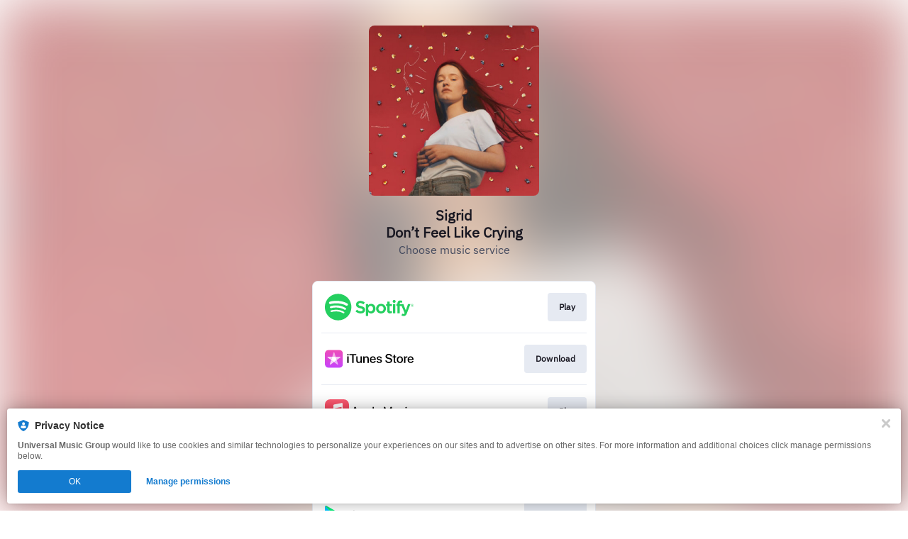

--- FILE ---
content_type: text/html; charset=utf-8
request_url: https://sigrid.lnk.to/DFLCPR
body_size: 44152
content:
<!doctype html>
<html class="no-js " lang="">
<head>
    <link rel="preconnect" href="https://services.linkfire.com" crossorigin/>
    <link rel="preconnect" href="https://static.assetlab.io/redirector-prod/4.5.73/" crossorigin/>
    <link rel="preconnect" href="https://linkstorage.linkfire.com" crossorigin/>
    <link rel="preconnect" href="https://cdn.linkfire.com" crossorigin/>

    <meta charset="utf-8">
<meta http-equiv="x-ua-compatible" content="ie=edge">
<meta name="viewport" content="width=device-width, initial-scale=1">


<title>Sigrid - Don’t Feel Like Crying</title>
<meta name="description" content="Preview, download or stream Don’t Feel Like Crying by Sigrid">
<link rel="canonical" href="https://Sigrid.lnk.to/DFLC">

<!-- Open Graph -->
<meta property="og:title" content="Sigrid - Don’t Feel Like Crying">
<meta property="og:description" content="Preview, download or stream Don’t Feel Like Crying by Sigrid">
<meta property="og:url" content="https://Sigrid.lnk.to/DFLC">

<meta property="og:image" content="https://linkstorage.linkfire.com/medialinks/images/9a4090f3-ba85-4443-af2c-c43b0494b01a/artwork-600x315.jpg">
<meta property="og:image:secure_url" content="https://linkstorage.linkfire.com/medialinks/images/9a4090f3-ba85-4443-af2c-c43b0494b01a/artwork-600x315.jpg">
<meta property="og:image:width" content="600">
<meta property="og:image:height" content="315">


<!-- Twitter summary card -->
<meta name="twitter:title" content="Sigrid - Don’t Feel Like Crying">
<meta name="twitter:description" content="Preview, download or stream Don’t Feel Like Crying by Sigrid">
<meta name="twitter:url" content="https://Sigrid.lnk.to/DFLC">

<meta name="twitter:card" content="summary_large_image">

    <meta name="twitter:image" content="https://linkstorage.linkfire.com/medialinks/images/9a4090f3-ba85-4443-af2c-c43b0494b01a/artwork-440x220.jpg">


<!-- Icons -->
<link rel="shortcut icon" href="https://static.assetlab.io/redirector-prod/4.5.73/img/icons/favicon.ico">

<link rel="apple-touch-icon-precomposed" sizes="57x57" href="https://static.assetlab.io/redirector-prod/4.5.73/img/icons/apple-icon-57x57.png">
<link rel="apple-touch-icon-precomposed" sizes="60x60" href="https://static.assetlab.io/redirector-prod/4.5.73/img/icons/apple-icon-60x60.png">
<link rel="apple-touch-icon-precomposed" sizes="72x72" href="https://static.assetlab.io/redirector-prod/4.5.73/img/icons/apple-icon-72x72.png">
<link rel="apple-touch-icon-precomposed" sizes="76x76" href="https://static.assetlab.io/redirector-prod/4.5.73/img/icons/apple-icon-76x76.png">
<link rel="apple-touch-icon-precomposed" sizes="114x114" href="https://static.assetlab.io/redirector-prod/4.5.73/img/icons/apple-icon-114x114.png">
<link rel="apple-touch-icon-precomposed" sizes="120x120" href="https://static.assetlab.io/redirector-prod/4.5.73/img/icons/apple-icon-120x120.png">
<link rel="apple-touch-icon-precomposed" sizes="144x144" href="https://static.assetlab.io/redirector-prod/4.5.73/img/icons/apple-icon-144x144.png">
<link rel="apple-touch-icon-precomposed" sizes="152x152" href="https://static.assetlab.io/redirector-prod/4.5.73/img/icons/apple-icon-152x152.png">
<link rel="apple-touch-icon-precomposed" sizes="180x180" href="https://static.assetlab.io/redirector-prod/4.5.73/img/icons/apple-icon-180x180.png">

<link rel="icon" type="image/png" href="https://static.assetlab.io/redirector-prod/4.5.73/img/icons/favicon-16x16.png" sizes="16x16">
<link rel="icon" type="image/png" href="https://static.assetlab.io/redirector-prod/4.5.73/img/icons/favicon-32x32.png" sizes="32x32">
<link rel="icon" type="image/png" href="https://static.assetlab.io/redirector-prod/4.5.73/img/icons/favicon-96x96.png" sizes="96x96">

<meta name="msapplication-TileColor" content="#ffffff">
<meta name="msapplication-TileImage" content="https://static.assetlab.io/redirector-prod/4.5.73/img/icons/ms-icon-144x144.png">

    
    
    
        <link rel="preload" as="style" href="https://static.assetlab.io/redirector-prod/4.5.73/release-refresh-nosample.css">
<link rel="stylesheet" href="https://static.assetlab.io/redirector-prod/4.5.73/release-refresh-nosample.css">

            <link rel="preload" as="style" href="https://static.assetlab.io/redirector-prod/4.5.73/release-refresh-light.css">
<link rel="stylesheet" href="https://static.assetlab.io/redirector-prod/4.5.73/release-refresh-light.css">

    
    
    <script>
        (function(w,d,e,n,s,c,a,f){w['LnkConsentObject']=n;w[n]=w[n]||function(){
        (w[n].q=w[n].q||[]).push(arguments)},w[n].c=c;a=d.createElement(e),
        f=d.getElementsByTagName(e)[0];a.async=1;a.src=s;f.parentNode.insertBefore(a,f)
        })(window,document,'script','lnk_consent',
        'https://static.assetlab.io/consent/1.11.6/consent.js',
        'https://static.assetlab.io/consent/1.11.6/consent.css');
    </script>

    
    
    
    </head>
<body
    class=""
    data-test="landingpage-app"
>

    <div class="site-bg" data-test="landingpage-bg">
            
        <link rel="preload" as="image" href="https://linkstorage.linkfire.com/medialinks/images/b1225692-a740-4f9d-82bd-90167fd6d779/artwork-440x440.jpg" fetchpriority="high">
        <img src="https://linkstorage.linkfire.com/medialinks/images/b1225692-a740-4f9d-82bd-90167fd6d779/artwork-440x440.jpg" data-test="landingpage-bg-image" role="presentation">
    </div>


    
<main class="layout" data-test="layout-wrapper">
    
            <div class="layout__cover js-cover">
                            
                <div class="cover__artwork">
                    <img class="cover__artwork-img" src="https://linkstorage.linkfire.com/medialinks/images/b1225692-a740-4f9d-82bd-90167fd6d779/artwork-440x440.jpg" alt="artwork">
                </div>
                    </div>
    
    
    <div class="layout__header ">
        <header class="header js-header" id="pl-container" data-test="layout-header">
            <div class="header__link">
                <h1 data-test="layout-header-title" class="header__title">Sigrid<br>Don’t Feel Like Crying</h1>
                                    <p data-test="layout-header-description" class="header__description">Choose music service</p>
                            </div>
        </header>
    </div>

    <div class="layout__content" data-test="layout-content">
                    
            <nav
    id="music-services"
    data-test="music-service-list"
    class="music-service-list"
    role="navigation"
>
            
        
        <div
            class="music-service-list__item"
            data-test="music-service-list-item"
        >
                            <a
                    id="7a586f9f-9e2d-4383-83cc-b2aa5bd1798d"
                    data-media-serviceId="7a586f9f-9e2d-4383-83cc-b2aa5bd1798d"
                    data-linkId="ff676053-770e-4a9d-b085-cac040ff78fe"
                    data-carousel="false"
                                            class="music-service-list__link js-redirect"
                    
                                                                        href="https://open.spotify.com/track/1oLSje4Ot5qRUq8FqYeXOl?go=1&amp;utm_campaign=fAfTD_96_fmly&amp;utm_source=Owned_Press%20Release&amp;utm_medium=Referral&amp;utm_content=ff676053-770e-4a9d-b085-cac040ff78fe_none_Sigrid_none_Don%27t%20Feel%20Like%20Crying_Don%E2%80%99t%20Feel%20Like%20Crying_20190110_direct_island-records-release-links_GB_Sigrid.lnk.to%2FDFLC"
                                                            
                                            data-uri="spotify://track/1oLSje4Ot5qRUq8FqYeXOl?utm_campaign=fAfTD_96_fmly&amp;utm_source=Owned_Press%20Release&amp;utm_medium=Referral&amp;utm_content=ff676053-770e-4a9d-b085-cac040ff78fe_none_Sigrid_none_Don%27t%20Feel%20Like%20Crying_Don%E2%80%99t%20Feel%20Like%20Crying_20190110_direct_island-records-release-links_GB_Sigrid.lnk.to%2FDFLC"
                    
                    data-marketing-consent=""
                    data-voucher-enabled=""
                    data-app-type="manual"
                    data-test="music-service-list-link"
                    data-label="spotify"
                    data-category="service"
                    data-category-type="play"
                    data-action="Play"
                    data-rank="1"

                                    >
                    <div class="music-service-list__content">
                        <img
                            class="music-service-list__img"
                            data-lazy="music-service-list-img"
                            data-test="music-service-item-image"
                            height="40"
                            src="[data-uri]"
                                                            data-src="https://services.linkfire.com/logo_spotify_onlight.svg"
                                                        alt="Spotify"
                            longdesc="https://open.spotify.com/track/1oLSje4Ot5qRUq8FqYeXOl?go=1&amp;utm_campaign=fAfTD_96_fmly&amp;utm_source=Owned_Press%20Release&amp;utm_medium=Referral&amp;utm_content=ff676053-770e-4a9d-b085-cac040ff78fe_none_Sigrid_none_Don%27t%20Feel%20Like%20Crying_Don%E2%80%99t%20Feel%20Like%20Crying_20190110_direct_island-records-release-links_GB_Sigrid.lnk.to%2FDFLC"
                        >
                        <button
                            class="btn music-service-list__btn"
                            data-test="music-service-item-button"
                            tabindex="-1"
                            title="Play"
                                                    >
                            <span class="btn-label" data-test="music-service-item-button-label">
                                                                    Play
                                                            </span>
                        </button>
                    </div>
                </a>
                    </div>
            
        
        <div
            class="music-service-list__item"
            data-test="music-service-list-item"
        >
                            <a
                    id="b2a0e6eb-620f-473f-a6ec-f9397dd2d204"
                    data-media-serviceId="b2a0e6eb-620f-473f-a6ec-f9397dd2d204"
                    data-linkId="ff676053-770e-4a9d-b085-cac040ff78fe"
                    data-carousel="false"
                                            class="music-service-list__link js-redirect"
                    
                                                                        href="https://music.apple.com/us/album/1442310677?i=1442311278&amp;uo=4&amp;app=itunes&amp;at=1000lNNM&amp;ct=LFV_b9a73e748d57b075aff708e0cb418ed6&amp;itscg=30440&amp;itsct=catchall_p2&amp;lId=21088159&amp;cId=PR&amp;sr=2&amp;src=Linkfire&amp;ls=1"
                                                            
                    
                    data-marketing-consent=""
                    data-voucher-enabled=""
                    data-app-type="manual"
                    data-test="music-service-list-link"
                    data-label="itunes"
                    data-category="service"
                    data-category-type="download"
                    data-action="Download"
                    data-rank="2"

                                    >
                    <div class="music-service-list__content">
                        <img
                            class="music-service-list__img"
                            data-lazy="music-service-list-img"
                            data-test="music-service-item-image"
                            height="40"
                            src="[data-uri]"
                                                            data-src="https://services.linkfire.com/logo_itunes_onlight.svg"
                                                        alt="iTunes"
                            longdesc="https://music.apple.com/us/album/1442310677?i=1442311278&amp;uo=4&amp;app=itunes&amp;at=1000lNNM&amp;ct=LFV_b9a73e748d57b075aff708e0cb418ed6&amp;itscg=30440&amp;itsct=catchall_p2&amp;lId=21088159&amp;cId=PR&amp;sr=2&amp;src=Linkfire&amp;ls=1"
                        >
                        <button
                            class="btn music-service-list__btn"
                            data-test="music-service-item-button"
                            tabindex="-1"
                            title="Download"
                                                    >
                            <span class="btn-label" data-test="music-service-item-button-label">
                                                                    Download
                                                            </span>
                        </button>
                    </div>
                </a>
                    </div>
            
        
        <div
            class="music-service-list__item"
            data-test="music-service-list-item"
        >
                            <a
                    id="8f82cc1c-a2c3-4438-8a29-285983518182"
                    data-media-serviceId="8f82cc1c-a2c3-4438-8a29-285983518182"
                    data-linkId="ff676053-770e-4a9d-b085-cac040ff78fe"
                    data-carousel="false"
                                            class="music-service-list__link js-redirect"
                    
                                                                        href="https://music.apple.com/us/album/1442310677?i=1442311278&amp;uo=4&amp;app=music&amp;at=1000lNNM&amp;ct=LFV_b9a73e748d57b075aff708e0cb418ed6&amp;itscg=30440&amp;itsct=catchall_p3&amp;lId=21088159&amp;cId=PR&amp;sr=3&amp;src=Linkfire&amp;ls=1"
                                                            
                    
                    data-marketing-consent=""
                    data-voucher-enabled=""
                    data-app-type="manual"
                    data-test="music-service-list-link"
                    data-label="applemusic"
                    data-category="service"
                    data-category-type="play"
                    data-action="Play"
                    data-rank="3"

                                    >
                    <div class="music-service-list__content">
                        <img
                            class="music-service-list__img"
                            data-lazy="music-service-list-img"
                            data-test="music-service-item-image"
                            height="40"
                            src="[data-uri]"
                                                            data-src="https://services.linkfire.com/logo_applemusic_onlight.svg"
                                                        alt="Apple Music"
                            longdesc="https://music.apple.com/us/album/1442310677?i=1442311278&amp;uo=4&amp;app=music&amp;at=1000lNNM&amp;ct=LFV_b9a73e748d57b075aff708e0cb418ed6&amp;itscg=30440&amp;itsct=catchall_p3&amp;lId=21088159&amp;cId=PR&amp;sr=3&amp;src=Linkfire&amp;ls=1"
                        >
                        <button
                            class="btn music-service-list__btn"
                            data-test="music-service-item-button"
                            tabindex="-1"
                            title="Play"
                                                    >
                            <span class="btn-label" data-test="music-service-item-button-label">
                                                                    Play
                                                            </span>
                        </button>
                    </div>
                </a>
                    </div>
            
        
        <div
            class="music-service-list__item"
            data-test="music-service-list-item"
        >
                            <a
                    id="18976fd2-4365-49b5-86bc-f1e93d8465db"
                    data-media-serviceId="18976fd2-4365-49b5-86bc-f1e93d8465db"
                    data-linkId="ff676053-770e-4a9d-b085-cac040ff78fe"
                    data-carousel="false"
                                            class="music-service-list__link js-redirect"
                    
                                                                        href="https://music.amazon.co.uk/albums/B07KK8VMD5?do=play&amp;trackAsin=B07KK9MT3D&amp;tag=univemuisc-island-21&amp;ie=UTF8&amp;linkCode=as2&amp;ascsubtag=b9a73e748d57b075aff708e0cb418ed6&amp;ref=dmm_acq_soc_us_u_lfire_lp_x_b9a73e748d57b075aff708e0cb418ed6"
                                                            
                    
                    data-marketing-consent=""
                    data-voucher-enabled=""
                    data-app-type="manual"
                    data-test="music-service-list-link"
                    data-label="amazonmusic"
                    data-category="service"
                    data-category-type="play"
                    data-action="Play"
                    data-rank="4"

                                    >
                    <div class="music-service-list__content">
                        <img
                            class="music-service-list__img"
                            data-lazy="music-service-list-img"
                            data-test="music-service-item-image"
                            height="40"
                            src="[data-uri]"
                                                            data-src="https://services.linkfire.com/logo_amazonmusic_onlight.svg"
                                                        alt="Amazon Music (Streaming)"
                            longdesc="https://music.amazon.co.uk/albums/B07KK8VMD5?do=play&amp;trackAsin=B07KK9MT3D&amp;tag=univemuisc-island-21&amp;ie=UTF8&amp;linkCode=as2&amp;ascsubtag=b9a73e748d57b075aff708e0cb418ed6&amp;ref=dmm_acq_soc_us_u_lfire_lp_x_b9a73e748d57b075aff708e0cb418ed6"
                        >
                        <button
                            class="btn music-service-list__btn"
                            data-test="music-service-item-button"
                            tabindex="-1"
                            title="Play"
                                                    >
                            <span class="btn-label" data-test="music-service-item-button-label">
                                                                    Play
                                                            </span>
                        </button>
                    </div>
                </a>
                    </div>
            
        
        <div
            class="music-service-list__item"
            data-test="music-service-list-item"
        >
                            <a
                    id="037ac5d8-31e6-4b31-abb0-9937a9a660d1"
                    data-media-serviceId="037ac5d8-31e6-4b31-abb0-9937a9a660d1"
                    data-linkId="ff676053-770e-4a9d-b085-cac040ff78fe"
                    data-carousel="false"
                                            class="music-service-list__link js-redirect"
                    
                                                                        href="https://play.google.com/store/music/album?id=Bpxl4hzpnjxzb5j2ou56srlc37e&amp;amp;tid=song-Totj4gnc5vw67z674tgy57h2vzm&amp;PAffiliateID=1l3varF&amp;PCamRefID=LFV_b9a73e748d57b075aff708e0cb418ed6"
                                                            
                    
                    data-marketing-consent=""
                    data-voucher-enabled=""
                    data-app-type="manual"
                    data-test="music-service-list-link"
                    data-label="google-play"
                    data-category="service"
                    data-category-type="download"
                    data-action="Download"
                    data-rank="5"

                                    >
                    <div class="music-service-list__content">
                        <img
                            class="music-service-list__img"
                            data-lazy="music-service-list-img"
                            data-test="music-service-item-image"
                            height="40"
                            src="[data-uri]"
                                                            data-src="https://services.linkfire.com/logo_google-play_onlight.svg"
                                                        alt="Google Play"
                            longdesc="https://play.google.com/store/music/album?id=Bpxl4hzpnjxzb5j2ou56srlc37e&amp;amp;tid=song-Totj4gnc5vw67z674tgy57h2vzm&amp;PAffiliateID=1l3varF&amp;PCamRefID=LFV_b9a73e748d57b075aff708e0cb418ed6"
                        >
                        <button
                            class="btn music-service-list__btn"
                            data-test="music-service-item-button"
                            tabindex="-1"
                            title="Download"
                                                    >
                            <span class="btn-label" data-test="music-service-item-button-label">
                                                                    Download
                                                            </span>
                        </button>
                    </div>
                </a>
                    </div>
            
        
        <div
            class="music-service-list__item"
            data-test="music-service-list-item"
        >
                            <a
                    id="73e67c13-8c84-4e9f-9811-b889588dbab3"
                    data-media-serviceId="73e67c13-8c84-4e9f-9811-b889588dbab3"
                    data-linkId="ff676053-770e-4a9d-b085-cac040ff78fe"
                    data-carousel="false"
                                            class="music-service-list__link js-redirect"
                    
                                                                        href="http://www.deezer.com/track/616990162?app_id=140685&amp;utm_source=partner_linkfire&amp;utm_campaign=b9a73e748d57b075aff708e0cb418ed6&amp;utm_medium=Press%20Release&amp;utm_term=island-records-release-links&amp;utm_content=track-616990162"
                                                            
                    
                    data-marketing-consent=""
                    data-voucher-enabled=""
                    data-app-type="manual"
                    data-test="music-service-list-link"
                    data-label="deezer"
                    data-category="service"
                    data-category-type="play"
                    data-action="Play"
                    data-rank="6"

                                    >
                    <div class="music-service-list__content">
                        <img
                            class="music-service-list__img"
                            data-lazy="music-service-list-img"
                            data-test="music-service-item-image"
                            height="40"
                            src="[data-uri]"
                                                            data-src="https://services.linkfire.com/logo_deezer_onlight.svg"
                                                        alt="Deezer"
                            longdesc="http://www.deezer.com/track/616990162?app_id=140685&amp;utm_source=partner_linkfire&amp;utm_campaign=b9a73e748d57b075aff708e0cb418ed6&amp;utm_medium=Press%20Release&amp;utm_term=island-records-release-links&amp;utm_content=track-616990162"
                        >
                        <button
                            class="btn music-service-list__btn"
                            data-test="music-service-item-button"
                            tabindex="-1"
                            title="Play"
                                                    >
                            <span class="btn-label" data-test="music-service-item-button-label">
                                                                    Play
                                                            </span>
                        </button>
                    </div>
                </a>
                    </div>
    </nav>
            </div>

    <footer>
        <div id="lnk-c-footer" data-test="layout-footer">
            
                    </div>
                    </footer>
</main>


<div id="lnk-modal" class="lnk-modal"></div>
<link rel="stylesheet" href="https://static.assetlab.io/redirector-prod/4.5.73/pre-release-consent.css">

<script async src="https://static.assetlab.io/redirector-prod/4.5.73/setup-tracking.js"></script>

    

<script id="linkfire-general-data">
    window.linkfire = {
        browser: {"name":"Chrome","majorVersion":"131","minorVersion":"0","platform":"macOS","platformVersion":"unknown","platformDescription":"unknown","deviceType":"desktop","deviceName":"unknown","isChrome":true,"isIE":false,"isEdge":false,"isAndroid":false,"isKindle":false,"isIOS":false,"isIOSInstagram":false,"isFacebook":false,"isDesktop":true,"isMobile":false,"isTablet":false,"isCrawler":false,"isPreload":false,"userAgent":"Mozilla\/5.0 (Macintosh; Intel Mac OS X 10_15_7) AppleWebKit\/537.36 (KHTML, like Gecko) Chrome\/131.0.0.0 Safari\/537.36; ClaudeBot\/1.0; +claudebot@anthropic.com)"},
        location: {"ip":"3.17.129.218","continent":"North America","country":"United States","countryCode":"US","regionCode":"OH","city":"Columbus","geo":{"lat":39.9625,"long":-83.0061}},
        transactionId: "89225803-a854-492b-bff3-94c9132613b4",
        autoRedirect: false,
        spotifyUrl: null,
        linkfireUrl: "https:\/\/sigrid.lnk.to\/DFLCPR",
        visualEffect: "none",
        domain: "sigrid.lnk.to",
        countries: {"AD":{"isoCode":"ad","name":"Andorra","fullName":"Principality of Andorra"},"AE":{"isoCode":"ae","name":"United Arab Emirates","fullName":"United Arab Emirates"},"AF":{"isoCode":"af","name":"Afghanistan","fullName":"Islamic Republic of Afghanistan"},"AG":{"isoCode":"ag","name":"Antigua and Barbuda","fullName":"Antigua and Barbuda"},"AI":{"isoCode":"ai","name":"Anguilla","fullName":"Anguilla"},"AL":{"isoCode":"al","name":"Albania","fullName":"Republic of Albania"},"AM":{"isoCode":"am","name":"Armenia","fullName":"Republic of Armenia"},"AO":{"isoCode":"ao","name":"Angola","fullName":"Republic of Angola"},"AQ":{"isoCode":"aq","name":"Antarctica","fullName":"Antarctica (the territory South of 60 deg S)"},"AR":{"isoCode":"ar","name":"Argentina","fullName":"Argentine Republic"},"AS":{"isoCode":"as","name":"American Samoa","fullName":"American Samoa"},"AT":{"isoCode":"at","name":"Austria","fullName":"Republic of Austria"},"AU":{"isoCode":"au","name":"Australia","fullName":"Commonwealth of Australia"},"AW":{"isoCode":"aw","name":"Aruba","fullName":"Aruba"},"AX":{"isoCode":"ax","name":"\u00c5land Islands","fullName":"\u00c5land Islands"},"AZ":{"isoCode":"az","name":"Azerbaijan","fullName":"Republic of Azerbaijan"},"BA":{"isoCode":"ba","name":"Bosnia and Herzegovina","fullName":"Bosnia and Herzegovina"},"BB":{"isoCode":"bb","name":"Barbados","fullName":"Barbados"},"BD":{"isoCode":"bd","name":"Bangladesh","fullName":"People\u0027s Republic of Bangladesh"},"BE":{"isoCode":"be","name":"Belgium","fullName":"Kingdom of Belgium"},"BF":{"isoCode":"bf","name":"Burkina Faso","fullName":"Burkina Faso"},"BG":{"isoCode":"bg","name":"Bulgaria","fullName":"Republic of Bulgaria"},"BH":{"isoCode":"bh","name":"Bahrain","fullName":"Kingdom of Bahrain"},"BI":{"isoCode":"bi","name":"Burundi","fullName":"Republic of Burundi"},"BJ":{"isoCode":"bj","name":"Benin","fullName":"Republic of Benin"},"BL":{"isoCode":"bl","name":"Saint Barth\u00e9lemy","fullName":"Saint Barth\u00e9lemy"},"BM":{"isoCode":"bm","name":"Bermuda","fullName":"Bermuda"},"BN":{"isoCode":"bn","name":"Brunei Darussalam","fullName":"Brunei Darussalam"},"BO":{"isoCode":"bo","name":"Bolivia","fullName":"Plurinational State of Bolivia"},"BQ":{"isoCode":"bq","name":"Bonaire, Sint Eustatius and Saba","fullName":"Bonaire, Sint Eustatius and Saba"},"BR":{"isoCode":"br","name":"Brazil","fullName":"Federative Republic of Brazil"},"BS":{"isoCode":"bs","name":"Bahamas","fullName":"Commonwealth of the Bahamas"},"BT":{"isoCode":"bt","name":"Bhutan","fullName":"Kingdom of Bhutan"},"BV":{"isoCode":"bv","name":"Bouvet Island (Bouvetoya)","fullName":"Bouvet Island (Bouvetoya)"},"BW":{"isoCode":"bw","name":"Botswana","fullName":"Republic of Botswana"},"BY":{"isoCode":"by","name":"Belarus","fullName":"Republic of Belarus"},"BZ":{"isoCode":"bz","name":"Belize","fullName":"Belize"},"CA":{"isoCode":"ca","name":"Canada","fullName":"Canada"},"CC":{"isoCode":"cc","name":"Cocos (Keeling) Islands","fullName":"Cocos (Keeling) Islands"},"CD":{"isoCode":"cd","name":"Congo","fullName":"Democratic Republic of the Congo"},"CF":{"isoCode":"cf","name":"Central African Republic","fullName":"Central African Republic"},"CG":{"isoCode":"cg","name":"Congo","fullName":"Republic of the Congo"},"CH":{"isoCode":"ch","name":"Switzerland","fullName":"Swiss Confederation"},"CI":{"isoCode":"ci","name":"Cote d\u0027Ivoire","fullName":"Republic of Cote d\u0027Ivoire"},"CK":{"isoCode":"ck","name":"Cook Islands","fullName":"Cook Islands"},"CL":{"isoCode":"cl","name":"Chile","fullName":"Republic of Chile"},"CM":{"isoCode":"cm","name":"Cameroon","fullName":"Republic of Cameroon"},"CN":{"isoCode":"cn","name":"China","fullName":"People\u0027s Republic of China"},"CO":{"isoCode":"co","name":"Colombia","fullName":"Republic of Colombia"},"CR":{"isoCode":"cr","name":"Costa Rica","fullName":"Republic of Costa Rica"},"CU":{"isoCode":"cu","name":"Cuba","fullName":"Republic of Cuba"},"CV":{"isoCode":"cv","name":"Cape Verde","fullName":"Republic of Cape Verde"},"CW":{"isoCode":"cw","name":"Cura\u00e7ao","fullName":"Cura\u00e7ao"},"CX":{"isoCode":"cx","name":"Christmas Island","fullName":"Christmas Island"},"CY":{"isoCode":"cy","name":"Cyprus","fullName":"Republic of Cyprus"},"CZ":{"isoCode":"cz","name":"Czech Republic","fullName":"Czech Republic"},"DE":{"isoCode":"de","name":"Germany","fullName":"Federal Republic of Germany"},"DJ":{"isoCode":"dj","name":"Djibouti","fullName":"Republic of Djibouti"},"DK":{"isoCode":"dk","name":"Denmark","fullName":"Kingdom of Denmark"},"DM":{"isoCode":"dm","name":"Dominica","fullName":"Commonwealth of Dominica"},"DO":{"isoCode":"do","name":"Dominican Republic","fullName":"Dominican Republic"},"DZ":{"isoCode":"dz","name":"Algeria","fullName":"People\u0027s Democratic Republic of Algeria"},"EC":{"isoCode":"ec","name":"Ecuador","fullName":"Republic of Ecuador"},"EE":{"isoCode":"ee","name":"Estonia","fullName":"Republic of Estonia"},"EG":{"isoCode":"eg","name":"Egypt","fullName":"Arab Republic of Egypt"},"EH":{"isoCode":"eh","name":"Western Sahara","fullName":"Western Sahara"},"ER":{"isoCode":"er","name":"Eritrea","fullName":"State of Eritrea"},"ES":{"isoCode":"es","name":"Spain","fullName":"Kingdom of Spain"},"ET":{"isoCode":"et","name":"Ethiopia","fullName":"Federal Democratic Republic of Ethiopia"},"FI":{"isoCode":"fi","name":"Finland","fullName":"Republic of Finland"},"FJ":{"isoCode":"fj","name":"Fiji","fullName":"Republic of Fiji"},"FK":{"isoCode":"fk","name":"Falkland Islands (Malvinas)","fullName":"Falkland Islands (Malvinas)"},"FM":{"isoCode":"fm","name":"Micronesia","fullName":"Federated States of Micronesia"},"FO":{"isoCode":"fo","name":"Faroe Islands","fullName":"Faroe Islands"},"FR":{"isoCode":"fr","name":"France","fullName":"French Republic"},"GA":{"isoCode":"ga","name":"Gabon","fullName":"Gabonese Republic"},"GB":{"isoCode":"gb","name":"United Kingdom","fullName":"United Kingdom of Great Britain \u0026 Northern Ireland"},"GD":{"isoCode":"gd","name":"Grenada","fullName":"Grenada"},"GE":{"isoCode":"ge","name":"Georgia","fullName":"Georgia"},"GF":{"isoCode":"gf","name":"French Guiana","fullName":"French Guiana"},"GG":{"isoCode":"gg","name":"Guernsey","fullName":"Bailiwick of Guernsey"},"GH":{"isoCode":"gh","name":"Ghana","fullName":"Republic of Ghana"},"GI":{"isoCode":"gi","name":"Gibraltar","fullName":"Gibraltar"},"GL":{"isoCode":"gl","name":"Greenland","fullName":"Greenland"},"GM":{"isoCode":"gm","name":"Gambia","fullName":"Republic of the Gambia"},"GN":{"isoCode":"gn","name":"Guinea","fullName":"Republic of Guinea"},"GP":{"isoCode":"gp","name":"Guadeloupe","fullName":"Guadeloupe"},"GQ":{"isoCode":"gq","name":"Equatorial Guinea","fullName":"Republic of Equatorial Guinea"},"GR":{"isoCode":"gr","name":"Greece","fullName":"Hellenic Republic Greece"},"GS":{"isoCode":"gs","name":"South Georgia and the South Sandwich Islands","fullName":"South Georgia and the South Sandwich Islands"},"GT":{"isoCode":"gt","name":"Guatemala","fullName":"Republic of Guatemala"},"GU":{"isoCode":"gu","name":"Guam","fullName":"Guam"},"GW":{"isoCode":"gw","name":"Guinea-Bissau","fullName":"Republic of Guinea-Bissau"},"GY":{"isoCode":"gy","name":"Guyana","fullName":"Co-operative Republic of Guyana"},"HK":{"isoCode":"hk","name":"Hong Kong","fullName":"Hong Kong Special Administrative Region of China"},"HM":{"isoCode":"hm","name":"Heard Island and McDonald Islands","fullName":"Heard Island and McDonald Islands"},"HN":{"isoCode":"hn","name":"Honduras","fullName":"Republic of Honduras"},"HR":{"isoCode":"hr","name":"Croatia","fullName":"Republic of Croatia"},"HT":{"isoCode":"ht","name":"Haiti","fullName":"Republic of Haiti"},"HU":{"isoCode":"hu","name":"Hungary","fullName":"Hungary"},"ID":{"isoCode":"id","name":"Indonesia","fullName":"Republic of Indonesia"},"IE":{"isoCode":"ie","name":"Ireland","fullName":"Ireland"},"IL":{"isoCode":"il","name":"Israel","fullName":"State of Israel"},"IM":{"isoCode":"im","name":"Isle of Man","fullName":"Isle of Man"},"IN":{"isoCode":"in","name":"India","fullName":"Republic of India"},"IO":{"isoCode":"io","name":"British Indian Ocean Territory","fullName":"British Indian Ocean Territory (Chagos Archipelago)"},"IQ":{"isoCode":"iq","name":"Iraq","fullName":"Republic of Iraq"},"IR":{"isoCode":"ir","name":"Iran","fullName":"Islamic Republic of Iran"},"IS":{"isoCode":"is","name":"Iceland","fullName":"Republic of Iceland"},"IT":{"isoCode":"it","name":"Italy","fullName":"Italian Republic"},"JE":{"isoCode":"je","name":"Jersey","fullName":"Bailiwick of Jersey"},"JM":{"isoCode":"jm","name":"Jamaica","fullName":"Jamaica"},"JO":{"isoCode":"jo","name":"Jordan","fullName":"Hashemite Kingdom of Jordan"},"JP":{"isoCode":"jp","name":"Japan","fullName":"Japan"},"KE":{"isoCode":"ke","name":"Kenya","fullName":"Republic of Kenya"},"KG":{"isoCode":"kg","name":"Kyrgyz Republic","fullName":"Kyrgyz Republic"},"KH":{"isoCode":"kh","name":"Cambodia","fullName":"Kingdom of Cambodia"},"KI":{"isoCode":"ki","name":"Kiribati","fullName":"Republic of Kiribati"},"KM":{"isoCode":"km","name":"Comoros","fullName":"Union of the Comoros"},"KN":{"isoCode":"kn","name":"Saint Kitts and Nevis","fullName":"Federation of Saint Kitts and Nevis"},"KP":{"isoCode":"kp","name":"North Korea","fullName":"Democratic People\u0027s Republic of Korea"},"KR":{"isoCode":"kr","name":"South Korea","fullName":"Republic of Korea"},"KW":{"isoCode":"kw","name":"Kuwait","fullName":"State of Kuwait"},"KY":{"isoCode":"ky","name":"Cayman Islands","fullName":"Cayman Islands"},"KZ":{"isoCode":"kz","name":"Kazakhstan","fullName":"Republic of Kazakhstan"},"LA":{"isoCode":"la","name":"Laos","fullName":"Lao People\u0027s Democratic Republic"},"LB":{"isoCode":"lb","name":"Lebanon","fullName":"Lebanese Republic"},"LC":{"isoCode":"lc","name":"Saint Lucia","fullName":"Saint Lucia"},"LI":{"isoCode":"li","name":"Liechtenstein","fullName":"Principality of Liechtenstein"},"LK":{"isoCode":"lk","name":"Sri Lanka","fullName":"Democratic Socialist Republic of Sri Lanka"},"LR":{"isoCode":"lr","name":"Liberia","fullName":"Republic of Liberia"},"LS":{"isoCode":"ls","name":"Lesotho","fullName":"Kingdom of Lesotho"},"LT":{"isoCode":"lt","name":"Lithuania","fullName":"Republic of Lithuania"},"LU":{"isoCode":"lu","name":"Luxembourg","fullName":"Grand Duchy of Luxembourg"},"LV":{"isoCode":"lv","name":"Latvia","fullName":"Republic of Latvia"},"LY":{"isoCode":"ly","name":"Libya","fullName":"Libya"},"MA":{"isoCode":"ma","name":"Morocco","fullName":"Kingdom of Morocco"},"MC":{"isoCode":"mc","name":"Monaco","fullName":"Principality of Monaco"},"MD":{"isoCode":"md","name":"Moldova","fullName":"Republic of Moldova"},"ME":{"isoCode":"me","name":"Montenegro","fullName":"Montenegro"},"MF":{"isoCode":"mf","name":"Saint Martin","fullName":"Saint Martin (French part)"},"MG":{"isoCode":"mg","name":"Madagascar","fullName":"Republic of Madagascar"},"MH":{"isoCode":"mh","name":"Marshall Islands","fullName":"Republic of the Marshall Islands"},"MK":{"isoCode":"mk","name":"Macedonia","fullName":"Republic of Macedonia"},"ML":{"isoCode":"ml","name":"Mali","fullName":"Republic of Mali"},"MM":{"isoCode":"mm","name":"Myanmar","fullName":"Republic of the Union of Myanmar"},"MN":{"isoCode":"mn","name":"Mongolia","fullName":"Mongolia"},"MO":{"isoCode":"mo","name":"Macao","fullName":"Macao Special Administrative Region of China"},"MP":{"isoCode":"mp","name":"Northern Mariana Islands","fullName":"Commonwealth of the Northern Mariana Islands"},"MQ":{"isoCode":"mq","name":"Martinique","fullName":"Martinique"},"MR":{"isoCode":"mr","name":"Mauritania","fullName":"Islamic Republic of Mauritania"},"MS":{"isoCode":"ms","name":"Montserrat","fullName":"Montserrat"},"MT":{"isoCode":"mt","name":"Malta","fullName":"Republic of Malta"},"MU":{"isoCode":"mu","name":"Mauritius","fullName":"Republic of Mauritius"},"MV":{"isoCode":"mv","name":"Maldives","fullName":"Republic of Maldives"},"MW":{"isoCode":"mw","name":"Malawi","fullName":"Republic of Malawi"},"MX":{"isoCode":"mx","name":"Mexico","fullName":"United Mexican States"},"MY":{"isoCode":"my","name":"Malaysia","fullName":"Malaysia"},"MZ":{"isoCode":"mz","name":"Mozambique","fullName":"Republic of Mozambique"},"NA":{"isoCode":"na","name":"Namibia","fullName":"Republic of Namibia"},"NC":{"isoCode":"nc","name":"New Caledonia","fullName":"New Caledonia"},"NE":{"isoCode":"ne","name":"Niger","fullName":"Republic of Niger"},"NF":{"isoCode":"nf","name":"Norfolk Island","fullName":"Norfolk Island"},"NG":{"isoCode":"ng","name":"Nigeria","fullName":"Federal Republic of Nigeria"},"NI":{"isoCode":"ni","name":"Nicaragua","fullName":"Republic of Nicaragua"},"NL":{"isoCode":"nl","name":"Netherlands","fullName":"Kingdom of the Netherlands"},"NO":{"isoCode":"no","name":"Norway","fullName":"Kingdom of Norway"},"NP":{"isoCode":"np","name":"Nepal","fullName":"Federal Democratic Republic of Nepal"},"NR":{"isoCode":"nr","name":"Nauru","fullName":"Republic of Nauru"},"NU":{"isoCode":"nu","name":"Niue","fullName":"Niue"},"NZ":{"isoCode":"nz","name":"New Zealand","fullName":"New Zealand"},"OM":{"isoCode":"om","name":"Oman","fullName":"Sultanate of Oman"},"PA":{"isoCode":"pa","name":"Panama","fullName":"Republic of Panama"},"PE":{"isoCode":"pe","name":"Peru","fullName":"Republic of Peru"},"PF":{"isoCode":"pf","name":"French Polynesia","fullName":"French Polynesia"},"PG":{"isoCode":"pg","name":"Papua New Guinea","fullName":"Independent State of Papua New Guinea"},"PH":{"isoCode":"ph","name":"Philippines","fullName":"Republic of the Philippines"},"PK":{"isoCode":"pk","name":"Pakistan","fullName":"Islamic Republic of Pakistan"},"PL":{"isoCode":"pl","name":"Poland","fullName":"Republic of Poland"},"PM":{"isoCode":"pm","name":"Saint Pierre and Miquelon","fullName":"Saint Pierre and Miquelon"},"PN":{"isoCode":"pn","name":"Pitcairn Islands","fullName":"Pitcairn Islands"},"PR":{"isoCode":"pr","name":"Puerto Rico","fullName":"Commonwealth of Puerto Rico"},"PS":{"isoCode":"ps","name":"Palestinian Territory","fullName":"Occupied Palestinian Territory"},"PT":{"isoCode":"pt","name":"Portugal","fullName":"Portuguese Republic"},"PW":{"isoCode":"pw","name":"Palau","fullName":"Republic of Palau"},"PY":{"isoCode":"py","name":"Paraguay","fullName":"Republic of Paraguay"},"QA":{"isoCode":"qa","name":"Qatar","fullName":"State of Qatar"},"RE":{"isoCode":"re","name":"R\u00e9union","fullName":"R\u00e9union"},"RO":{"isoCode":"ro","name":"Romania","fullName":"Romania"},"RS":{"isoCode":"rs","name":"Serbia","fullName":"Republic of Serbia"},"RU":{"isoCode":"ru","name":"Russian Federation","fullName":"Russian Federation"},"RW":{"isoCode":"rw","name":"Rwanda","fullName":"Republic of Rwanda"},"SA":{"isoCode":"sa","name":"Saudi Arabia","fullName":"Kingdom of Saudi Arabia"},"SB":{"isoCode":"sb","name":"Solomon Islands","fullName":"Solomon Islands"},"SC":{"isoCode":"sc","name":"Seychelles","fullName":"Republic of Seychelles"},"SD":{"isoCode":"sd","name":"Sudan","fullName":"Republic of Sudan"},"SE":{"isoCode":"se","name":"Sweden","fullName":"Kingdom of Sweden"},"SG":{"isoCode":"sg","name":"Singapore","fullName":"Republic of Singapore"},"SH":{"isoCode":"sh","name":"Saint Helena, Ascension and Tristan da Cunha","fullName":"Saint Helena, Ascension and Tristan da Cunha"},"SI":{"isoCode":"si","name":"Slovenia","fullName":"Republic of Slovenia"},"SJ":{"isoCode":"sj","name":"Svalbard \u0026 Jan Mayen Islands","fullName":"Svalbard \u0026 Jan Mayen Islands"},"SK":{"isoCode":"sk","name":"Slovakia (Slovak Republic)","fullName":"Slovakia (Slovak Republic)"},"SL":{"isoCode":"sl","name":"Sierra Leone","fullName":"Republic of Sierra Leone"},"SM":{"isoCode":"sm","name":"San Marino","fullName":"Republic of San Marino"},"SN":{"isoCode":"sn","name":"Senegal","fullName":"Republic of Senegal"},"SO":{"isoCode":"so","name":"Somalia","fullName":"Somali Republic"},"SR":{"isoCode":"sr","name":"Suriname","fullName":"Republic of Suriname"},"SS":{"isoCode":"ss","name":"South Sudan","fullName":"Republic of South Sudan"},"ST":{"isoCode":"st","name":"Sao Tome and Principe","fullName":"Democratic Republic of Sao Tome and Principe"},"SV":{"isoCode":"sv","name":"El Salvador","fullName":"Republic of El Salvador"},"SX":{"isoCode":"sx","name":"Sint Maarten (Dutch part)","fullName":"Sint Maarten (Dutch part)"},"SY":{"isoCode":"sy","name":"Syrian Arab Republic","fullName":"Syrian Arab Republic"},"SZ":{"isoCode":"sz","name":"Swaziland","fullName":"Kingdom of Swaziland"},"TC":{"isoCode":"tc","name":"Turks and Caicos Islands","fullName":"Turks and Caicos Islands"},"TD":{"isoCode":"td","name":"Chad","fullName":"Republic of Chad"},"TF":{"isoCode":"tf","name":"French Southern Territories","fullName":"French Southern Territories"},"TG":{"isoCode":"tg","name":"Togo","fullName":"Togolese Republic"},"TH":{"isoCode":"th","name":"Thailand","fullName":"Kingdom of Thailand"},"TJ":{"isoCode":"tj","name":"Tajikistan","fullName":"Republic of Tajikistan"},"TK":{"isoCode":"tk","name":"Tokelau","fullName":"Tokelau"},"TL":{"isoCode":"tl","name":"Timor-Leste","fullName":"Democratic Republic of Timor-Leste"},"TM":{"isoCode":"tm","name":"Turkmenistan","fullName":"Turkmenistan"},"TN":{"isoCode":"tn","name":"Tunisia","fullName":"Tunisian Republic"},"TO":{"isoCode":"to","name":"Tonga","fullName":"Kingdom of Tonga"},"TR":{"isoCode":"tr","name":"Turkey","fullName":"Republic of Turkey"},"TT":{"isoCode":"tt","name":"Trinidad and Tobago","fullName":"Republic of Trinidad and Tobago"},"TV":{"isoCode":"tv","name":"Tuvalu","fullName":"Tuvalu"},"TW":{"isoCode":"tw","name":"Taiwan","fullName":"Taiwan, Province of China"},"TZ":{"isoCode":"tz","name":"Tanzania","fullName":"United Republic of Tanzania"},"UA":{"isoCode":"ua","name":"Ukraine","fullName":"Ukraine"},"UG":{"isoCode":"ug","name":"Uganda","fullName":"Republic of Uganda"},"UM":{"isoCode":"um","name":"United States Minor Outlying Islands","fullName":"United States Minor Outlying Islands"},"US":{"isoCode":"us","name":"US","fullName":"United States of America"},"UY":{"isoCode":"uy","name":"Uruguay","fullName":"Eastern Republic of Uruguay"},"UZ":{"isoCode":"uz","name":"Uzbekistan","fullName":"Republic of Uzbekistan"},"VA":{"isoCode":"va","name":"Holy See (Vatican City State)","fullName":"Holy See (Vatican City State)"},"VC":{"isoCode":"vc","name":"Saint Vincent and the Grenadines","fullName":"Saint Vincent and the Grenadines"},"VE":{"isoCode":"ve","name":"Venezuela","fullName":"Bolivarian Republic of Venezuela"},"VG":{"isoCode":"vg","name":"British Virgin Islands","fullName":"British Virgin Islands"},"VI":{"isoCode":"vi","name":"United States Virgin Islands","fullName":"United States Virgin Islands"},"VN":{"isoCode":"vn","name":"Vietnam","fullName":"Socialist Republic of Vietnam"},"VU":{"isoCode":"vu","name":"Vanuatu","fullName":"Republic of Vanuatu"},"WF":{"isoCode":"wf","name":"Wallis and Futuna","fullName":"Wallis and Futuna"},"WS":{"isoCode":"ws","name":"Samoa","fullName":"Independent State of Samoa"},"YE":{"isoCode":"ye","name":"Yemen","fullName":"Yemen"},"YT":{"isoCode":"yt","name":"Mayotte","fullName":"Mayotte"},"ZA":{"isoCode":"za","name":"South Africa","fullName":"Republic of South Africa"},"ZM":{"isoCode":"zm","name":"Zambia","fullName":"Republic of Zambia"},"ZW":{"isoCode":"zw","name":"Zimbabwe","fullName":"Republic of Zimbabwe"}},
        serviceIconsCdnRoot: "https:\/\/services.linkfire.com",
        link: {
            id: "ff676053-770e-4a9d-b085-cac040ff78fe",
            name: "sigrid-dont-feel-like-crying",
            externalData: {"EmailLists":[]}        },
        board: {
            name: "island-records-release-links",
            preReleasePrefixKey: "UMGProd"        },
        adsEnabled: true,
        partyId: null,
        postActions: [],
        presave: null,
        request: {
            prereleaseResult: null,
            prereleaseUserIdentifier: null,
        }
    };
</script>


<script id="linkfire-player-data">
    window.linkfire.playerOptions = {
                                        type: "no-sample",
        isMobile: false,
        artistName: "Sigrid",
        albumName: "Don't Feel Like Crying",
        artwork: "https:\/\/linkstorage.linkfire.com\/medialinks\/images\/b1225692-a740-4f9d-82bd-90167fd6d779\/artwork-440x440.jpg"
    };
</script>


    <script id="linkfire-placements-data">
        window.linkfire = window.linkfire || {};
        window.linkfire.placements = {
            "postActionTray": {"placement":"post_action_tray","provider":"linkfire-native","id":null,"image":null,"image2x":null,"mobileId":null,"url":null,"title":null,"position":0,"type":"dynamic","services":null,"targeting":null,"hasNativeAds":false,"widgetConfig":null,"timedOpen":false}        };
    </script>


<script id="linkfire-tracking-data">
    window.linkfire.tracking = {
        version: 1,
        parameters: {"linkId":"ff676053-770e-4a9d-b085-cac040ff78fe","boardId":"8fd42ec5-4c47-11e6-9fd0-066c3e7a8751","board":"island-records-release-links","boardTitle":"Island Records Release Links (Read-Only)","organisation":"Island Records UK","organisationId":"6efa0ccf-4c47-11e6-9fd0-066c3e7a8751","organisationName":"Universal Music Group","organisationPlanId":"78790f93-d19f-4553-9a16-2d2660857811","topLevelOrganisationId":null,"visitorToken":"b9a73e748d57b075aff708e0cb418ed6","newSession":true,"asset":"landingpage","referrer":"direct","linkType":"Music","url":"Sigrid.lnk.to\/DFLC","originalUrl":"http:\/\/open.spotify.com\/track\/1oLSje4Ot5qRUq8FqYeXOl","action":null,"album":"Don\u0027t Feel Like Crying","artist":"Sigrid","genre":null,"track":"Don\u2019t Feel Like Crying","label":null,"isrcs":["\u0022GBUM71807541\u0022"],"upcs":null,"landingTitle":"Sigrid - Don\u2019t Feel Like Crying","serviceList":[{"serviceId":"7a586f9f-9e2d-4383-83cc-b2aa5bd1798d","serviceName":"spotify","serviceType":"play","rank":1,"url":"https:\/\/open.spotify.com\/track\/1oLSje4Ot5qRUq8FqYeXOl?go=1\u0026utm_campaign=fAfTD_96_fmly\u0026utm_source=Owned_Press%20Release\u0026utm_medium=Referral\u0026utm_content=ff676053-770e-4a9d-b085-cac040ff78fe_none_Sigrid_none_Don%27t%20Feel%20Like%20Crying_Don%E2%80%99t%20Feel%20Like%20Crying_20190110_direct_island-records-release-links_GB_Sigrid.lnk.to%2FDFLC","parameters":{"utm_campaign":"fAfTD_96_fmly","utm_source":"Owned_Press Release","utm_medium":"Referral","utm_content":"ff676053-770e-4a9d-b085-cac040ff78fe_none_Sigrid_none_Don\u0027t Feel Like Crying_Don\u2019t Feel Like Crying_20190110_direct_island-records-release-links_GB_Sigrid.lnk.to\/DFLC"},"affiliateServiceName":"spotify"},{"serviceId":"b2a0e6eb-620f-473f-a6ec-f9397dd2d204","serviceName":"itunes","serviceType":"download","rank":2,"url":"https:\/\/music.apple.com\/us\/album\/1442310677?i=1442311278\u0026uo=4\u0026app=itunes\u0026at=1000lNNM\u0026ct=LFV_b9a73e748d57b075aff708e0cb418ed6\u0026itscg=30440\u0026itsct=catchall_p2\u0026lId=21088159\u0026cId=PR\u0026sr=2\u0026src=Linkfire\u0026ls=1","parameters":{"at":"1000lNNM","app":"music","ct":"LFV_b9a73e748d57b075aff708e0cb418ed6","itscg":"30440","itsct":"catchall_p2","lId":"21088159","cId":"PR","sr":2,"src":"Linkfire","ls":"1"},"affiliateServiceName":"itunes"},{"serviceId":"8f82cc1c-a2c3-4438-8a29-285983518182","serviceName":"applemusic","serviceType":"play","rank":3,"url":"https:\/\/music.apple.com\/us\/album\/1442310677?i=1442311278\u0026uo=4\u0026app=music\u0026at=1000lNNM\u0026ct=LFV_b9a73e748d57b075aff708e0cb418ed6\u0026itscg=30440\u0026itsct=catchall_p3\u0026lId=21088159\u0026cId=PR\u0026sr=3\u0026src=Linkfire\u0026ls=1","parameters":{"at":"1000lNNM","app":"music","ct":"LFV_b9a73e748d57b075aff708e0cb418ed6","itscg":"30440","itsct":"catchall_p3","lId":"21088159","cId":"PR","sr":3,"src":"Linkfire","ls":"1"},"affiliateServiceName":"itunes"},{"serviceId":"18976fd2-4365-49b5-86bc-f1e93d8465db","serviceName":"amazonmusic","serviceType":"play","rank":4,"url":"https:\/\/music.amazon.co.uk\/albums\/B07KK8VMD5?do=play\u0026trackAsin=B07KK9MT3D\u0026tag=univemuisc-island-21\u0026ie=UTF8\u0026linkCode=as2\u0026ascsubtag=b9a73e748d57b075aff708e0cb418ed6\u0026ref=dmm_acq_soc_us_u_lfire_lp_x_b9a73e748d57b075aff708e0cb418ed6","parameters":{"tag":"univemuisc-island-21","ie":"UTF8","linkCode":"as2","ascsubtag":"b9a73e748d57b075aff708e0cb418ed6","ref":"dmm_acq_soc_us_u_lfire_lp_x_b9a73e748d57b075aff708e0cb418ed6"},"affiliateServiceName":"amazon"},{"serviceId":"037ac5d8-31e6-4b31-abb0-9937a9a660d1","serviceName":"google-play","serviceType":"download","rank":5,"url":"https:\/\/play.google.com\/store\/music\/album?id=Bpxl4hzpnjxzb5j2ou56srlc37e\u0026amp;tid=song-Totj4gnc5vw67z674tgy57h2vzm\u0026PAffiliateID=1l3varF\u0026PCamRefID=LFV_b9a73e748d57b075aff708e0cb418ed6","parameters":{"PAffiliateID":"1l3varF","PCamRefID":"LFV_b9a73e748d57b075aff708e0cb418ed6"},"affiliateServiceName":"google-play"},{"serviceId":"73e67c13-8c84-4e9f-9811-b889588dbab3","serviceName":"deezer","serviceType":"play","rank":6,"url":"http:\/\/www.deezer.com\/track\/616990162?app_id=140685\u0026utm_source=partner_linkfire\u0026utm_campaign=b9a73e748d57b075aff708e0cb418ed6\u0026utm_medium=Press%20Release\u0026utm_term=island-records-release-links\u0026utm_content=track-616990162","parameters":{"app_id":"140685","utm_source":"partner_linkfire","utm_campaign":"b9a73e748d57b075aff708e0cb418ed6","utm_medium":"Press Release","utm_term":"island-records-release-links","utm_content":"track-616990162"},"affiliateServiceName":"deezer"}],"blockData":[],"transactionId":"89225803-a854-492b-bff3-94c9132613b4","channelId":"1f3b0af4-1f64-49b5-9848-7d1b3c9a4c3e","channelCode":"PR","channelName":"Press Release","channelType":"Owned","channelSubType":"Referral","visitorUid":"69824509d99c58.24298765","activity":null,"params":null,"tags":null,"browser":"Chrome","city":"Columbus","countryCode":"US","country":"United States","device":"desktop","os":"macOS","artistTags":["Sigrid"],"serviceListType":null,"theme":{"name":"release-refresh","variant":"light"},"adsMetadata":{"hasNativeAds":true,"releaseDateInfo":{"date":"2019-01-15T17:34:12.000000Z","source":"fallback"},"awsRegion":"us-east-1","adUnits":[{"unit":"header","native":false,"provider":"linkfire-native","isBlocked":false,"isBlockedReasons":[]},{"unit":"one_point_five_click","native":false,"provider":"linkfire-native","isBlocked":false,"isBlockedReasons":[]},{"unit":"post_action_tray","native":false,"provider":"linkfire-native","isBlocked":false,"isBlockedReasons":[]}],"profileId":"4bbd85ed-4d2c-4a19-870c-905d04ed717d"}},
        required: {"comscore":{"ids":[{"eventTypes":["pageview"],"id":"9923941","programId":"54247e59-55e1-47a6-bcb7-7b92d732fb2a","isServerToServerEnabled":null}],"eventTypes":["pageview"],"providerName":"comscore","data":null,"endpoints":null,"domain":null,"cookies":null,"providerType":"required","pixels":null,"iframes":null},"linkfire":{"ids":null,"eventTypes":["clickthrough","consent","pageview","preview","subscribe","interact"],"providerName":"linkfire","data":null,"endpoints":[{"eventType":"pageview","eventAction":null,"urls":["\/~\/tr\/visit"],"httpMethod":"POST"},{"eventType":"preview","eventAction":null,"urls":["\/~\/tr\/event"],"httpMethod":"POST"},{"eventType":"clickthrough","eventAction":null,"urls":["\/~\/tr\/event"],"httpMethod":"POST"},{"eventType":"subscribe","eventAction":null,"urls":["\/~\/tr\/event"],"httpMethod":"POST"},{"eventType":"interact","eventAction":null,"urls":["\/~\/tr\/interact"],"httpMethod":"POST"},{"eventType":"consent","eventAction":"optin","urls":["\/~\/tr\/consent"],"httpMethod":"POST"},{"eventType":"consent","eventAction":"optout","urls":["\/~\/tr\/consent"],"httpMethod":"POST"},{"eventType":"consent","eventAction":"advanced","urls":["\/~\/tr\/consent"],"httpMethod":"POST"},{"eventType":"consent","eventAction":"dismiss","urls":["\/~\/tr\/consent"],"httpMethod":"POST"},{"eventType":"consent","eventAction":"dialog_view","urls":["\/~\/tr\/consent"],"httpMethod":"POST"}],"domain":null,"cookies":null,"providerType":"required","pixels":null,"iframes":null}},
        performance: {"linkfire":{"ids":null,"eventTypes":["consent"],"providerName":"linkfire","data":null,"endpoints":null,"domain":"lnk.to","cookies":[{"eventType":"consent","eventAction":"optin","action":"set","name":"LF_main","value":"eyJVSUQiOiI2OTgyNDUwOWQ5OWM1OC4yNDI5ODc2NSJ9","lifetime":15552000,"path":"\/","domain":"lnk.to"},{"eventType":"consent","eventAction":"optin","action":"set","name":"LF_visitor_60284ceef9eb8fc7ae774b1cd744412e","value":"b9a73e748d57b075aff708e0cb418ed6","lifetime":600,"path":"\/","domain":"lnk.to"},{"eventType":"consent","eventAction":"optout","action":"remove","name":"LF_main","value":"","lifetime":-1,"path":"\/","domain":"lnk.to"},{"eventType":"consent","eventAction":"optout","action":"remove","name":"LF_visitor_*","value":"","lifetime":-1,"path":"\/","domain":"lnk.to"}],"providerType":"performance","pixels":null,"iframes":null}},
        advertising: {"google":{"ids":[{"eventTypes":["clickthrough","pageview","preview","subscribe"],"id":"874996847","programId":"ad23f4d4-01ea-4276-b3b2-645dcdc3cb05","isServerToServerEnabled":null},{"eventTypes":["clickthrough","pageview","preview","subscribe"],"id":"875388041","programId":"df563704-e495-4983-8e33-26e672685530","isServerToServerEnabled":null},{"eventTypes":["clickthrough","pageview","preview","subscribe"],"id":"950249395","programId":null,"isServerToServerEnabled":null}],"eventTypes":["clickthrough","pageview","preview","subscribe"],"providerName":"google","data":{"874996847":{"label":null},"875388041":{"label":null},"950249395":{"label":null}},"endpoints":null,"domain":null,"cookies":null,"providerType":"advertising","pixels":null,"iframes":null},"googleanalytics":{"ids":[{"eventTypes":["clickthrough","pageview","LandingVisit","AssetInteraction","ServiceClick","ShareFromAsset","TimeOnAsset"],"id":"UA-16664610-15","programId":null,"isServerToServerEnabled":null},{"eventTypes":["clickthrough","pageview","AssetInteraction","LandingVisit","ServiceClick","ShareFromAsset","TimeOnAsset"],"id":"G-SK2KRMG100","programId":null,"isServerToServerEnabled":null}],"eventTypes":["clickthrough","pageview"],"providerName":"googleanalytics","data":{"UA-16664610-15":{"events":["LandingVisit","AssetInteraction","ServiceClick","ShareFromAsset","TimeOnAsset"],"dimensions":{"dimension45":"Don\u2019t Feel Like Crying","dimension43":"Sigrid","dimension44":"Don\u0027t Feel Like Crying","dimension":"ff676053-770e-4a9d-b085-cac040ff78fe"},"sampleRate":null},"G-SK2KRMG100":{"events":["AssetInteraction","LandingVisit","ServiceClick","ShareFromAsset","TimeOnAsset"],"dimensions":{"dimension1":"Sigrid.lnk.to\/DFLC","dimension2":"Music","dimension3":null},"sampleRate":10}},"endpoints":null,"domain":null,"cookies":null,"providerType":"advertising","pixels":null,"iframes":null},"facebook":{"ids":[{"eventTypes":["clickthrough","pageview","preview","subscribe"],"id":"1107483442677534","programId":"3d3d09df-b165-11e6-9fd0-066c3e7a8751","isServerToServerEnabled":null},{"eventTypes":["clickthrough","pageview","preview","subscribe"],"id":"619870971523511","programId":"0ad27648-a742-448f-943a-5f06c72e8587","isServerToServerEnabled":null},{"eventTypes":["clickthrough","pageview","preview","subscribe"],"id":"529815473883968","programId":"3d3c2183-b165-11e6-9fd0-066c3e7a8751","isServerToServerEnabled":null},{"eventTypes":["clickthrough","pageview","preview","subscribe"],"id":"399736106876066","programId":null,"isServerToServerEnabled":null}],"eventTypes":["clickthrough","pageview","preview","subscribe"],"providerName":"facebook","data":null,"endpoints":null,"domain":null,"cookies":null,"providerType":"advertising","pixels":null,"iframes":null},"treasuredata":{"ids":[{"eventTypes":["clickthrough","pageview","preview"],"id":"write_key=211\/d16839419c9ccb8a6435adde16882c481da48a84\u0026\u0026database=streaming_src_prod\u0026\u0026location=eu","programId":"75d622e3-9d13-40f8-b23f-5855a78e7f1c","isServerToServerEnabled":null}],"eventTypes":["clickthrough","pageview","preview"],"providerName":"treasuredata","data":null,"endpoints":null,"domain":null,"cookies":null,"providerType":"advertising","pixels":null,"iframes":null},"tiktok":{"ids":[{"eventTypes":["clickthrough","pageview","preview"],"id":"CCLFIFBC77U1QCQHCAVG","programId":"10bc79f7-98b1-4051-b1e6-ce891c5b3ccd","isServerToServerEnabled":null},{"eventTypes":["clickthrough","pageview","preview"],"id":"C56BFVO00UN7QUNFQJP0","programId":"fd3bb269-d36e-49cc-9c5d-11dc31813614","isServerToServerEnabled":null},{"eventTypes":["clickthrough","pageview","preview"],"id":"C56DKSBG5HFBPDLO1D50","programId":"179a4ff3-12f8-4dc6-885c-2a1a2e97f8f9","isServerToServerEnabled":null}],"eventTypes":["clickthrough","pageview","preview"],"providerName":"tiktok","data":null,"endpoints":null,"domain":null,"cookies":null,"providerType":"advertising","pixels":null,"iframes":null},"googleglobal":{"ids":[{"eventTypes":["clickthrough","pageview","preview","subscribe"],"id":"AW-802909747","programId":"9588757f-af06-493f-8be4-fe0e44e6f5fc","isServerToServerEnabled":null}],"eventTypes":["clickthrough","pageview","preview","subscribe"],"providerName":"googleglobal","data":{"AW-802909747":{"label":null}},"endpoints":null,"domain":null,"cookies":null,"providerType":"advertising","pixels":null,"iframes":null},"audigent":{"ids":[{"eventTypes":["pageview"],"id":"28","programId":"8dbdfd1e-b27b-49f8-baef-cbe6da9821af","isServerToServerEnabled":null},{"eventTypes":["pageview"],"id":"99","programId":null,"isServerToServerEnabled":null}],"eventTypes":["pageview"],"providerName":"audigent","data":null,"endpoints":null,"domain":null,"cookies":null,"providerType":"advertising","pixels":null,"iframes":null},"snap":{"ids":[{"eventTypes":["clickthrough","pageview","preview"],"id":"a02431f0-2da6-44ed-a557-26ff61410dbf","programId":"d21b9031-c048-4e88-a8d3-b27195e078b9","isServerToServerEnabled":null}],"eventTypes":["clickthrough","pageview","preview"],"providerName":"snap","data":null,"endpoints":null,"domain":null,"cookies":null,"providerType":"advertising","pixels":null,"iframes":null},"twitter":{"ids":[{"eventTypes":["pageview"],"id":"nvh7a","programId":null,"isServerToServerEnabled":null},{"eventTypes":["pageview"],"id":"numgi","programId":null,"isServerToServerEnabled":null},{"eventTypes":["clickthrough"],"id":"numuc","programId":null,"isServerToServerEnabled":null},{"eventTypes":["preview"],"id":"numub","programId":null,"isServerToServerEnabled":null}],"eventTypes":["clickthrough","pageview","preview"],"providerName":"twitter","data":null,"endpoints":null,"domain":null,"cookies":null,"providerType":"advertising","pixels":null,"iframes":null}},
        additionalParameters: {
            subscribe: [],
        },
        visitTrackingEvent: "pageview"    };
</script>


<script id="linkfire-consent-data">
    window.linkfire.consent = {"level":"ImpliedPopup","levelAsNumber":2,"consentedLevel":null,"consentedLevelAsNumber":0,"consentedRequired":null,"consentedPerformance":{},"consentedAdvertising":{},"providerListRequired":["linkfire"],"providerListPerformance":["linkfire"],"providerListAdvertising":["adobedtm","appnexus","audigent","comscore","facebook","google","googleanalytics","googleglobal","pubmatic","snap","thetradedesk","tiktok","treasuredata","twitter"],"nestedProvidersAdvertising":{"audigent":["google","appnexus","adobedtm","facebook","pubmatic","thetradedesk"]},"controller":{"id":"6ee93dfb-4c47-11e6-9fd0-066c3e7a8751","name":"Universal Music Group","legalName":"Universal Music Group","image":null,"privacyUrl":"https:\/\/www.umusic.co.uk\/privacy.html","ccpaUrl":null,"privacyUrls":{"gdpr":"","ccpa":null,"impressum":null,"lgdp":null,"default":"https:\/\/www.umusic.co.uk\/privacy.html"}},"coController":null,"hasCoController":false,"processor":null,"controllerIsProcessor":true,"isConsentedToLevel":false,"dialogType":"overlay_center_large","consentType":"optout","territories":{"ALL":{"url":"https:\/\/www.umusic.co.uk\/privacy.html","title":"Please select below which updates you would like to receive","description":"Emails will be sent by or on behalf of Universal Music Operations Ltd, 4 Pancras Square, London. N1C 4AG, UK. +44 (0)20 3932 6000.  You may withdraw your consent at any time. See","label":"Privacy Policy","consentIsPreChecked":false},"US":{"url":null,"title":null,"description":"","label":null,"consentIsPreChecked":true}},"policies":{"default":{"url":"https:\/\/www.umusic.co.uk\/privacy.html","title":"Please select below which updates you would like to receive","description":"Emails will be sent by or on behalf of Universal Music Operations Ltd, 4 Pancras Square, London. N1C 4AG, UK. +44 (0)20 3932 6000.  You may withdraw your consent at any time. See","label":"Privacy Policy"}},"requiredPoliciesInCountries":{"AT":["impressum","gdpr"],"BE":["gdpr"],"BG":["gdpr"],"BR":["lgdp"],"CA":["gdpr"],"CH":["impressum","gdpr"],"CY":["gdpr"],"CZ":["gdpr"],"DE":["impressum","gdpr"],"DK":["gdpr"],"EE":["gdpr"],"ES":["gdpr"],"FI":["gdpr"],"FR":["gdpr"],"GB":["gdpr"],"GR":["gdpr"],"HR":["gdpr"],"HU":["gdpr"],"IE":["gdpr"],"IS":["gdpr"],"IT":["gdpr"],"LI":["gdpr"],"LT":["gdpr"],"LU":["gdpr"],"LV":["gdpr"],"MT":["gdpr"],"NL":["gdpr"],"NO":["gdpr"],"PL":["gdpr"],"PT":["gdpr"],"RO":["gdpr"],"SE":["gdpr"],"SI":["gdpr"],"SK":["gdpr"],"US":["default"]},"additionPrivacyUrls":null};
    
        
        window.linkfire.consent.performance = window.linkfire.consent.performance || [];
    window.linkfire.consent.advertiser = window.linkfire.consent.advertiser || [];
    
</script>

<script defer src="https://static.assetlab.io/redirector-prod/4.5.73/inline-scripts.js"></script>


    
    <script>
        window.linkfire.linkImages = {"visual":{"artwork":"https:\/\/linkstorage.linkfire.com\/medialinks\/images\/b1225692-a740-4f9d-82bd-90167fd6d779\/artwork-440x440.jpg"},"meta":{"facebook":"https:\/\/linkstorage.linkfire.com\/medialinks\/images\/9a4090f3-ba85-4443-af2c-c43b0494b01a\/artwork-600x315.jpg","twitter":"https:\/\/linkstorage.linkfire.com\/medialinks\/images\/9a4090f3-ba85-4443-af2c-c43b0494b01a\/artwork-440x220.jpg"}};
    </script>

                
    <script defer src="https://static.assetlab.io/redirector-prod/4.5.73/release-refresh-nosample.js"></script>

    
            <script id="lnk-template__dialog--opt-in" type="text/template">
        <div id="modal" class="lnk-c-modal" role="dialog" aria-labelledby="lnk-c-cta__title" aria-describedby="lnk-c-cta__description">
            
            <div class="lnk-c-backdrop" onclick="lnk_consent('dismiss')"></div>
            <div class="lnk-c-modal__container">
                <div class="lnk-c-modal__content lnk-c-panel--box">
                    <div class="lnk-c-panel__item">
                        <div class="lnk-c-panel__header">
                            <h3 id="lnk-c-cta__title">
                                <span class="lnk-c-icon" data-lnk-icon="shield-blue"></span>
                                Privacy Notice
                            </h3>
                        </div>
                        <div class="lnk-c-panel__body" id="lnk-c-cta__description">
                            <p>
                                                                                                            <strong>Universal Music Group</strong>
                                                                                                    would like to use cookies and similar technologies to personalize your experiences on our sites and to advertise on other sites. By clicking Accept, you agree to our use of analytics, marketing, and advertising cookies.
                            </p>
                            <div class="link-c-btn__container">
                                <button class="lnk-c-btn lnk-c-btn--lg lnk-c-btn__decline" data-test="consent-modal-decline-button" onclick="lnk_consent('update_consent', false, false)">Decline</button>
                                <button class="lnk-c-btn lnk-c-btn--lg" data-test="consent-modal-accept-button" onclick="lnk_consent('opt_in')">Accept</button>
                            </div>
                        </div>
                        <div class="lnk-c-panel__footer">
                            This permission automatically expires and can be revoked at any time. <button class="lnk-c-footnote__button lnk-c-inline-btn" onclick="lnk_consent('open_preferences')">Click here</button> to manage permissions.
                        </div>
                    </div>
                    <button class="lnk-c-panel__close lnk-c-icon-btn lnk-c-icon" data-test="consent-modal-close-button" data-lnk-icon="close" onclick="lnk_consent('dismiss')" aria-label="Close" title="Close"></button>
                </div>
            </div>
        </div>
    </script>

    
    <script id="lnk-template__dialog--info" type="text/template">
                    <div class="lnk-c-implied-consent" role="dialog" aria-labelledby="lnk-c-cta__title" aria-describedby="lnk-c-cta__description">
                <div class="lnk-c-panel--box lnk-c-panel--sm">
                    <div class="lnk-c-panel__item">
                        <div class="lnk-c-panel__header">
                            <span class="lnk-c-icon" data-lnk-icon="shield-blue-sm"></span>
                            <div id="lnk-c-cta__title">Privacy Notice</div>
                        </div>
                        <div class="lnk-c-panel__body" id="lnk-c-cta__description">
                            <p>
                                                                                                            <strong>Universal Music Group</strong>
                                                                                                    would like to use cookies and similar technologies to personalize your experiences on our sites and to advertise on other sites. For more information and additional choices click manage permissions below.
                            </p>
                        </div>
                        <div class="lnk-c-implied-consent__actions">
                            <button class="lnk-c-btn lnk-c-btn--sm" onclick="lnk_consent('opt_in', false)">OK</button>
                            <button class="lnk-c-link-btn lnk-c-btn--sm" onclick="lnk_consent('open_preferences')">Manage permissions</button>
                        </div>
                    </div>
                    <button class="lnk-c-panel__close lnk-c-icon-btn lnk-c-icon" data-lnk-icon="close" onclick="lnk_consent('opt_in', false)" aria-label="Close" title="Close"></button>
                </div>
            </div>
            </script>

    
    <script id="lnk-template__dialog--update-consent" type="text/template">
        <div class="lnk-c-notification" role="dialog" aria-labelledby="lnk-c-update__title" aria-describedby="lnk-c-update__description">
            <div class="lnk-c-banner lnk-c-banner--lg is-active">
                <div class="lnk-c-banner__icon lnk-c-icon" data-lnk-icon="shield-blue"></div>
                <div class="lnk-c-banner__body">
                    <div id="lnk-c-update__title">Privacy Update</div>
                    <p id="lnk-c-update__description">This page has updates that need your attention</p>
                </div>
                <button class="lnk-c-banner__btn lnk-c-link-btn" onclick="lnk_consent('open_renew_consent')">Review consent</button>
            </div>
        </div>
    </script>

    
    <script id="lnk-template__footnote--no-tracking" type="text/template">
        <div class="lnk-c-footnote" style="">
            <p>This service uses cookies to track anonymised data only. <button class="lnk-c-footnote__button lnk-c-inline-btn--white" onclick="lnk_consent('open_preferences')">Click here</button> to learn more.</p>
            <div class="lnk-c-footnote__affiliate">This page may contain affiliate links.</div>
        </div>
    </script>

    
    <script id="lnk-template__footnote--info" type="text/template">
        <div class="lnk-c-footnote" style="">
            <p>By using this service, you agree to the use of cookies. <button class="lnk-c-footnote__button lnk-c-inline-btn--white" onclick="lnk_consent('open_preferences')">Click here</button> to manage your permissions.</p>
            <div class="lnk-c-footnote__affiliate">This page may contain affiliate links.</div>
        </div>
    </script>

    
    <script id="lnk-template__footnote--opted-in" type="text/template">
        <div class="lnk-c-footnote" style="">
            <p>You have accepted the use of cookies for this service. <button class="lnk-c-footnote__button lnk-c-inline-btn--white" onclick="lnk_consent('open_preferences')">Click here</button> to manage your permissions.</p>
            <div class="lnk-c-footnote__affiliate">This page may contain affiliate links.</div>
        </div>
    </script>

    
    <script id="lnk-template__footnote--opted-out" type="text/template">
        <div class="lnk-c-footnote" style="">
            <p>You have rejected the use of cookies for this service. <button class="lnk-c-footnote__button lnk-c-inline-btn--white" onclick="lnk_consent('open_preferences')">Click here</button> to manage your permissions.</p>
            <div class="lnk-c-footnote__affiliate">This page may contain affiliate links.</div>
        </div>
    </script>
    </body>
</html>
